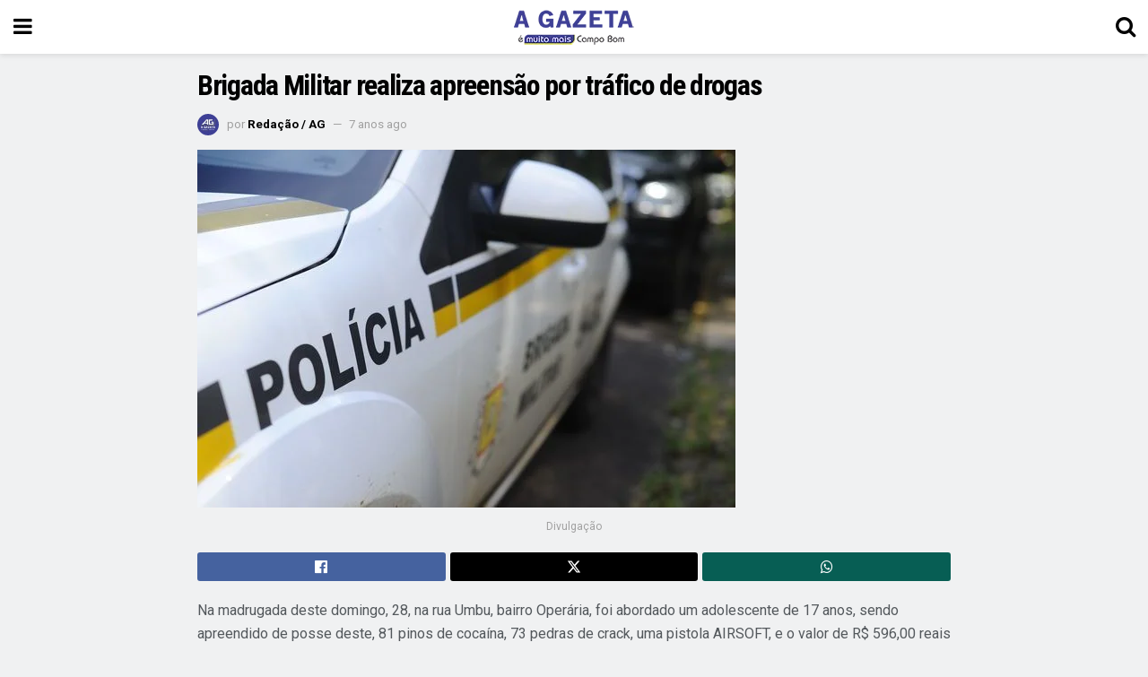

--- FILE ---
content_type: text/html; charset=utf-8
request_url: https://agazetacb.com.br/brigada-militar-realiza-apreensao-por-trafico-de-drogas/amp/
body_size: 16799
content:
<!DOCTYPE html>
<html amp lang="pt-BR" data-amp-auto-lightbox-disable transformed="self;v=1" i-amphtml-layout="" i-amphtml-no-boilerplate="">
<head><meta charset="utf-8"><meta name="viewport" content="width=device-width,minimum-scale=1,maximum-scale=1,user-scalable=no"><link rel="preconnect" href="https://cdn.ampproject.org"><style amp-runtime="" i-amphtml-version="012512221826001">html{overflow-x:hidden!important}html.i-amphtml-fie{height:100%!important;width:100%!important}html:not([amp4ads]),html:not([amp4ads]) body{height:auto!important}html:not([amp4ads]) body{margin:0!important}body{-webkit-text-size-adjust:100%;-moz-text-size-adjust:100%;-ms-text-size-adjust:100%;text-size-adjust:100%}html.i-amphtml-singledoc.i-amphtml-embedded{-ms-touch-action:pan-y pinch-zoom;touch-action:pan-y pinch-zoom}html.i-amphtml-fie>body,html.i-amphtml-singledoc>body{overflow:visible!important}html.i-amphtml-fie:not(.i-amphtml-inabox)>body,html.i-amphtml-singledoc:not(.i-amphtml-inabox)>body{position:relative!important}html.i-amphtml-ios-embed-legacy>body{overflow-x:hidden!important;overflow-y:auto!important;position:absolute!important}html.i-amphtml-ios-embed{overflow-y:auto!important;position:static}#i-amphtml-wrapper{overflow-x:hidden!important;overflow-y:auto!important;position:absolute!important;top:0!important;left:0!important;right:0!important;bottom:0!important;margin:0!important;display:block!important}html.i-amphtml-ios-embed.i-amphtml-ios-overscroll,html.i-amphtml-ios-embed.i-amphtml-ios-overscroll>#i-amphtml-wrapper{-webkit-overflow-scrolling:touch!important}#i-amphtml-wrapper>body{position:relative!important;border-top:1px solid transparent!important}#i-amphtml-wrapper+body{visibility:visible}#i-amphtml-wrapper+body .i-amphtml-lightbox-element,#i-amphtml-wrapper+body[i-amphtml-lightbox]{visibility:hidden}#i-amphtml-wrapper+body[i-amphtml-lightbox] .i-amphtml-lightbox-element{visibility:visible}#i-amphtml-wrapper.i-amphtml-scroll-disabled,.i-amphtml-scroll-disabled{overflow-x:hidden!important;overflow-y:hidden!important}amp-instagram{padding:54px 0px 0px!important;background-color:#fff}amp-iframe iframe{box-sizing:border-box!important}[amp-access][amp-access-hide]{display:none}[subscriptions-dialog],body:not(.i-amphtml-subs-ready) [subscriptions-action],body:not(.i-amphtml-subs-ready) [subscriptions-section]{display:none!important}amp-experiment,amp-live-list>[update]{display:none}amp-list[resizable-children]>.i-amphtml-loading-container.amp-hidden{display:none!important}amp-list [fetch-error],amp-list[load-more] [load-more-button],amp-list[load-more] [load-more-end],amp-list[load-more] [load-more-failed],amp-list[load-more] [load-more-loading]{display:none}amp-list[diffable] div[role=list]{display:block}amp-story-page,amp-story[standalone]{min-height:1px!important;display:block!important;height:100%!important;margin:0!important;padding:0!important;overflow:hidden!important;width:100%!important}amp-story[standalone]{background-color:#000!important;position:relative!important}amp-story-page{background-color:#757575}amp-story .amp-active>div,amp-story .i-amphtml-loader-background{display:none!important}amp-story-page:not(:first-of-type):not([distance]):not([active]){transform:translateY(1000vh)!important}amp-autocomplete{position:relative!important;display:inline-block!important}amp-autocomplete>input,amp-autocomplete>textarea{padding:0.5rem;border:1px solid rgba(0,0,0,.33)}.i-amphtml-autocomplete-results,amp-autocomplete>input,amp-autocomplete>textarea{font-size:1rem;line-height:1.5rem}[amp-fx^=fly-in]{visibility:hidden}amp-script[nodom],amp-script[sandboxed]{position:fixed!important;top:0!important;width:1px!important;height:1px!important;overflow:hidden!important;visibility:hidden}
/*# sourceURL=/css/ampdoc.css*/[hidden]{display:none!important}.i-amphtml-element{display:inline-block}.i-amphtml-blurry-placeholder{transition:opacity 0.3s cubic-bezier(0.0,0.0,0.2,1)!important;pointer-events:none}[layout=nodisplay]:not(.i-amphtml-element){display:none!important}.i-amphtml-layout-fixed,[layout=fixed][width][height]:not(.i-amphtml-layout-fixed){display:inline-block;position:relative}.i-amphtml-layout-responsive,[layout=responsive][width][height]:not(.i-amphtml-layout-responsive),[width][height][heights]:not([layout]):not(.i-amphtml-layout-responsive),[width][height][sizes]:not(img):not([layout]):not(.i-amphtml-layout-responsive){display:block;position:relative}.i-amphtml-layout-intrinsic,[layout=intrinsic][width][height]:not(.i-amphtml-layout-intrinsic){display:inline-block;position:relative;max-width:100%}.i-amphtml-layout-intrinsic .i-amphtml-sizer{max-width:100%}.i-amphtml-intrinsic-sizer{max-width:100%;display:block!important}.i-amphtml-layout-container,.i-amphtml-layout-fixed-height,[layout=container],[layout=fixed-height][height]:not(.i-amphtml-layout-fixed-height){display:block;position:relative}.i-amphtml-layout-fill,.i-amphtml-layout-fill.i-amphtml-notbuilt,[layout=fill]:not(.i-amphtml-layout-fill),body noscript>*{display:block;overflow:hidden!important;position:absolute;top:0;left:0;bottom:0;right:0}body noscript>*{position:absolute!important;width:100%;height:100%;z-index:2}body noscript{display:inline!important}.i-amphtml-layout-flex-item,[layout=flex-item]:not(.i-amphtml-layout-flex-item){display:block;position:relative;-ms-flex:1 1 auto;flex:1 1 auto}.i-amphtml-layout-fluid{position:relative}.i-amphtml-layout-size-defined{overflow:hidden!important}.i-amphtml-layout-awaiting-size{position:absolute!important;top:auto!important;bottom:auto!important}i-amphtml-sizer{display:block!important}@supports (aspect-ratio:1/1){i-amphtml-sizer.i-amphtml-disable-ar{display:none!important}}.i-amphtml-blurry-placeholder,.i-amphtml-fill-content{display:block;height:0;max-height:100%;max-width:100%;min-height:100%;min-width:100%;width:0;margin:auto}.i-amphtml-layout-size-defined .i-amphtml-fill-content{position:absolute;top:0;left:0;bottom:0;right:0}.i-amphtml-replaced-content,.i-amphtml-screen-reader{padding:0!important;border:none!important}.i-amphtml-screen-reader{position:fixed!important;top:0px!important;left:0px!important;width:4px!important;height:4px!important;opacity:0!important;overflow:hidden!important;margin:0!important;display:block!important;visibility:visible!important}.i-amphtml-screen-reader~.i-amphtml-screen-reader{left:8px!important}.i-amphtml-screen-reader~.i-amphtml-screen-reader~.i-amphtml-screen-reader{left:12px!important}.i-amphtml-screen-reader~.i-amphtml-screen-reader~.i-amphtml-screen-reader~.i-amphtml-screen-reader{left:16px!important}.i-amphtml-unresolved{position:relative;overflow:hidden!important}.i-amphtml-select-disabled{-webkit-user-select:none!important;-ms-user-select:none!important;user-select:none!important}.i-amphtml-notbuilt,[layout]:not(.i-amphtml-element),[width][height][heights]:not([layout]):not(.i-amphtml-element),[width][height][sizes]:not(img):not([layout]):not(.i-amphtml-element){position:relative;overflow:hidden!important;color:transparent!important}.i-amphtml-notbuilt:not(.i-amphtml-layout-container)>*,[layout]:not([layout=container]):not(.i-amphtml-element)>*,[width][height][heights]:not([layout]):not(.i-amphtml-element)>*,[width][height][sizes]:not([layout]):not(.i-amphtml-element)>*{display:none}amp-img:not(.i-amphtml-element)[i-amphtml-ssr]>img.i-amphtml-fill-content{display:block}.i-amphtml-notbuilt:not(.i-amphtml-layout-container),[layout]:not([layout=container]):not(.i-amphtml-element),[width][height][heights]:not([layout]):not(.i-amphtml-element),[width][height][sizes]:not(img):not([layout]):not(.i-amphtml-element){color:transparent!important;line-height:0!important}.i-amphtml-ghost{visibility:hidden!important}.i-amphtml-element>[placeholder],[layout]:not(.i-amphtml-element)>[placeholder],[width][height][heights]:not([layout]):not(.i-amphtml-element)>[placeholder],[width][height][sizes]:not([layout]):not(.i-amphtml-element)>[placeholder]{display:block;line-height:normal}.i-amphtml-element>[placeholder].amp-hidden,.i-amphtml-element>[placeholder].hidden{visibility:hidden}.i-amphtml-element:not(.amp-notsupported)>[fallback],.i-amphtml-layout-container>[placeholder].amp-hidden,.i-amphtml-layout-container>[placeholder].hidden{display:none}.i-amphtml-layout-size-defined>[fallback],.i-amphtml-layout-size-defined>[placeholder]{position:absolute!important;top:0!important;left:0!important;right:0!important;bottom:0!important;z-index:1}amp-img[i-amphtml-ssr]:not(.i-amphtml-element)>[placeholder]{z-index:auto}.i-amphtml-notbuilt>[placeholder]{display:block!important}.i-amphtml-hidden-by-media-query{display:none!important}.i-amphtml-element-error{background:red!important;color:#fff!important;position:relative!important}.i-amphtml-element-error:before{content:attr(error-message)}i-amp-scroll-container,i-amphtml-scroll-container{position:absolute;top:0;left:0;right:0;bottom:0;display:block}i-amp-scroll-container.amp-active,i-amphtml-scroll-container.amp-active{overflow:auto;-webkit-overflow-scrolling:touch}.i-amphtml-loading-container{display:block!important;pointer-events:none;z-index:1}.i-amphtml-notbuilt>.i-amphtml-loading-container{display:block!important}.i-amphtml-loading-container.amp-hidden{visibility:hidden}.i-amphtml-element>[overflow]{cursor:pointer;position:relative;z-index:2;visibility:hidden;display:initial;line-height:normal}.i-amphtml-layout-size-defined>[overflow]{position:absolute}.i-amphtml-element>[overflow].amp-visible{visibility:visible}template{display:none!important}.amp-border-box,.amp-border-box *,.amp-border-box :after,.amp-border-box :before{box-sizing:border-box}amp-pixel{display:none!important}amp-analytics,amp-auto-ads,amp-story-auto-ads{position:fixed!important;top:0!important;width:1px!important;height:1px!important;overflow:hidden!important;visibility:hidden}amp-story{visibility:hidden!important}html.i-amphtml-fie>amp-analytics{position:initial!important}[visible-when-invalid]:not(.visible),form [submit-error],form [submit-success],form [submitting]{display:none}amp-accordion{display:block!important}@media (min-width:1px){:where(amp-accordion>section)>:first-child{margin:0;background-color:#efefef;padding-right:20px;border:1px solid #dfdfdf}:where(amp-accordion>section)>:last-child{margin:0}}amp-accordion>section{float:none!important}amp-accordion>section>*{float:none!important;display:block!important;overflow:hidden!important;position:relative!important}amp-accordion,amp-accordion>section{margin:0}amp-accordion:not(.i-amphtml-built)>section>:last-child{display:none!important}amp-accordion:not(.i-amphtml-built)>section[expanded]>:last-child{display:block!important}
/*# sourceURL=/css/ampshared.css*/</style><meta name="amp-to-amp-navigation" content="AMP-Redirect-To; AMP.navigateTo"><meta name="description" content="Brigada Militar realiza apreensão por tráfico de drogas - A Gazeta CB - Brigada Militar realiza apreensão por tráfico de drogas"><meta name="robots" content="follow, index, max-snippet:-1, max-video-preview:-1, max-image-preview:large"><meta property="og:locale" content="pt_BR"><meta property="og:type" content="article"><meta property="og:title" content="Brigada Militar realiza apreensão por tráfico de drogas"><meta property="og:description" content="Brigada Militar realiza apreensão por tráfico de drogas - A Gazeta CB - Brigada Militar realiza apreensão por tráfico de drogas"><meta property="og:url" content="https://agazetacb.com.br/brigada-militar-realiza-apreensao-por-trafico-de-drogas/"><meta property="og:site_name" content="A Gazeta CB - O Jornal de Campo Bom"><meta property="article:publisher" content="https://www.facebook.com/agazetacb"><meta property="article:author" content="https://www.facebook.com/agazetacb/"><meta property="article:section" content="Polícia"><meta property="og:updated_time" content="2019-07-28T12:56:27-03:00"><meta property="fb:app_id" content="241456366047892"><meta property="og:image" content="https://agazetacb.com.br/wp-content/uploads/2019/07/Brigada-Militar-2.jpg"><meta property="og:image:secure_url" content="https://agazetacb.com.br/wp-content/uploads/2019/07/Brigada-Militar-2.jpg"><meta property="og:image:width" content="600"><meta property="og:image:height" content="399"><meta property="og:image:alt" content="Brigada Militar realiza apreensão por tráfico de drogas"><meta property="og:image:type" content="image/jpeg"><meta property="article:published_time" content="2019-07-28T12:56:15-03:00"><meta property="article:modified_time" content="2019-07-28T12:56:27-03:00"><meta name="twitter:card" content="summary_large_image"><meta name="twitter:title" content="Brigada Militar realiza apreensão por tráfico de drogas"><meta name="twitter:description" content="Brigada Militar realiza apreensão por tráfico de drogas - A Gazeta CB - Brigada Militar realiza apreensão por tráfico de drogas"><meta name="twitter:site" content="@agazetacb"><meta name="twitter:creator" content="@agazetacb"><meta name="twitter:image" content="https://agazetacb.com.br/wp-content/uploads/2019/07/Brigada-Militar-2.jpg"><meta name="twitter:label1" content="Escrito por"><meta name="twitter:data1" content="Redação / AG"><meta name="twitter:label2" content="Tempo para leitura"><meta name="twitter:data2" content="Menos de um minuto"><meta name="msapplication-TileImage" content="https://agazetacb.com.br/wp-content/uploads/2019/07/cropped-favicon-1-2-270x270.png"><meta name="generator" content="AMP Plugin v2.5.5; mode=reader; theme=legacy"><meta name="generator" content="WordPress 6.9"><link rel="preconnect" href="https://fonts.gstatic.com" crossorigin=""><link rel="dns-prefetch" href="https://fonts.gstatic.com"><link rel="preconnect" href="https://fonts.gstatic.com/" crossorigin=""><script async="" src="https://cdn.ampproject.org/v0.mjs" type="module" crossorigin="anonymous"></script><script async nomodule src="https://cdn.ampproject.org/v0.js" crossorigin="anonymous"></script><script custom-element="amp-analytics" src="https://cdn.ampproject.org/v0/amp-analytics-0.1.mjs" async type="module" crossorigin="anonymous"></script><script async nomodule src="https://cdn.ampproject.org/v0/amp-analytics-0.1.js" crossorigin="anonymous" custom-element="amp-analytics"></script><script custom-element="amp-form" src="https://cdn.ampproject.org/v0/amp-form-0.1.mjs" async type="module" crossorigin="anonymous"></script><script async nomodule src="https://cdn.ampproject.org/v0/amp-form-0.1.js" crossorigin="anonymous" custom-element="amp-form"></script><script custom-element="amp-sidebar" src="https://cdn.ampproject.org/v0/amp-sidebar-0.1.mjs" async type="module" crossorigin="anonymous"></script><script async nomodule src="https://cdn.ampproject.org/v0/amp-sidebar-0.1.js" crossorigin="anonymous" custom-element="amp-sidebar"></script><link rel="icon" href="https://agazetacb.com.br/wp-content/uploads/2019/07/cropped-favicon-1-2-32x32.png" sizes="32x32"><link rel="icon" href="https://agazetacb.com.br/wp-content/uploads/2019/07/cropped-favicon-1-2-192x192.png" sizes="192x192"><link href="https://maxcdn.bootstrapcdn.com/font-awesome/4.7.0/css/font-awesome.min.css" rel="stylesheet" type="text/css"><link rel="stylesheet" href="https://fonts.googleapis.com/css?family=Roboto%3Aregular%2C700%2C700%2C500%7CRoboto%20Condensed%3Aregular%2C700&amp;display=swap"><style amp-custom="">#amp-mobile-version-switcher{left:0;position:absolute;width:100%;z-index:100}#amp-mobile-version-switcher>a{background-color:#444;border:0;color:#eaeaea;display:block;font-family:-apple-system,BlinkMacSystemFont,Segoe UI,Roboto,Oxygen-Sans,Ubuntu,Cantarell,Helvetica Neue,sans-serif;font-size:16px;font-weight:600;padding:15px 0;text-align:center;-webkit-text-decoration:none;text-decoration:none}#amp-mobile-version-switcher>a:active,#amp-mobile-version-switcher>a:focus,#amp-mobile-version-switcher>a:hover{-webkit-text-decoration:underline;text-decoration:underline}:root :where(p.has-background){padding:1.25em 2.375em}:where(p.has-text-color:not(.has-link-color)) a{color:inherit}:where(.wp-block-button__link){border-radius:9999px;box-shadow:none;padding:calc(.667em + 2px) calc(1.333em + 2px);text-decoration:none}:root :where(.wp-block-button .wp-block-button__link.is-style-outline),:root :where(.wp-block-button.is-style-outline>.wp-block-button__link){border:2px solid;padding:.667em 1.333em}:root :where(.wp-block-button .wp-block-button__link.is-style-outline:not(.has-text-color)),:root :where(.wp-block-button.is-style-outline>.wp-block-button__link:not(.has-text-color)){color:currentColor}:root :where(.wp-block-button .wp-block-button__link.is-style-outline:not(.has-background)),:root :where(.wp-block-button.is-style-outline>.wp-block-button__link:not(.has-background)){background-color:initial;background-image:none}:where(.wp-block-columns){margin-bottom:1.75em}:where(.wp-block-columns.has-background){padding:1.25em 2.375em}:where(.wp-block-post-comments input[type=submit]){border:none}:where(.wp-block-cover-image:not(.has-text-color)),:where(.wp-block-cover:not(.has-text-color)){color:#fff}:where(.wp-block-cover-image.is-light:not(.has-text-color)),:where(.wp-block-cover.is-light:not(.has-text-color)){color:#000}:root :where(.wp-block-cover h1:not(.has-text-color)),:root :where(.wp-block-cover h2:not(.has-text-color)),:root :where(.wp-block-cover h3:not(.has-text-color)),:root :where(.wp-block-cover h4:not(.has-text-color)),:root :where(.wp-block-cover h5:not(.has-text-color)),:root :where(.wp-block-cover h6:not(.has-text-color)),:root :where(.wp-block-cover p:not(.has-text-color)){color:inherit}:where(.wp-block-file){margin-bottom:1.5em}:where(.wp-block-file__button){border-radius:2em;display:inline-block;padding:.5em 1em}:where(.wp-block-file__button):where(a):active,:where(.wp-block-file__button):where(a):focus,:where(.wp-block-file__button):where(a):hover,:where(.wp-block-file__button):where(a):visited{box-shadow:none;color:#fff;opacity:.85;text-decoration:none}:where(.wp-block-form-input__input){font-size:1em;margin-bottom:.5em;padding:0 .5em}:where(.wp-block-form-input__input)[type=date],:where(.wp-block-form-input__input)[type=datetime-local],:where(.wp-block-form-input__input)[type=datetime],:where(.wp-block-form-input__input)[type=email],:where(.wp-block-form-input__input)[type=month],:where(.wp-block-form-input__input)[type=number],:where(.wp-block-form-input__input)[type=password],:where(.wp-block-form-input__input)[type=search],:where(.wp-block-form-input__input)[type=tel],:where(.wp-block-form-input__input)[type=text],:where(.wp-block-form-input__input)[type=time],:where(.wp-block-form-input__input)[type=url],:where(.wp-block-form-input__input)[type=week]{border-style:solid;border-width:1px;line-height:2;min-height:2em}:where(.wp-block-group.wp-block-group-is-layout-constrained){position:relative}@keyframes show-content-image{0%{visibility:hidden}99%{visibility:hidden}to{visibility:visible}}@keyframes turn-on-visibility{0%{opacity:0}to{opacity:1}}@keyframes turn-off-visibility{0%{opacity:1;visibility:visible}99%{opacity:0;visibility:visible}to{opacity:0;visibility:hidden}}@keyframes lightbox-zoom-in{0%{transform:translate(calc(( -100vw + var(--wp--lightbox-scrollbar-width) ) / 2 + var(--wp--lightbox-initial-left-position)),calc(-50vh + var(--wp--lightbox-initial-top-position))) scale(var(--wp--lightbox-scale))}to{transform:translate(-50%,-50%) scale(1)}}@keyframes lightbox-zoom-out{0%{transform:translate(-50%,-50%) scale(1);visibility:visible}99%{visibility:visible}to{transform:translate(calc(( -100vw + var(--wp--lightbox-scrollbar-width) ) / 2 + var(--wp--lightbox-initial-left-position)),calc(-50vh + var(--wp--lightbox-initial-top-position))) scale(var(--wp--lightbox-scale));visibility:hidden}}:where(.wp-block-latest-comments:not([data-amp-original-style*=line-height] .wp-block-latest-comments__comment)){line-height:1.1}:where(.wp-block-latest-comments:not([data-amp-original-style*=line-height] .wp-block-latest-comments__comment-excerpt p)){line-height:1.8}:root :where(.wp-block-latest-posts.is-grid){padding:0}:root :where(.wp-block-latest-posts.wp-block-latest-posts__list){padding-left:0}ul{box-sizing:border-box}:root :where(.wp-block-list.has-background){padding:1.25em 2.375em}:where(.wp-block-navigation.has-background .wp-block-navigation-item a:not(.wp-element-button)),:where(.wp-block-navigation.has-background .wp-block-navigation-submenu a:not(.wp-element-button)){padding:.5em 1em}:where(.wp-block-navigation .wp-block-navigation__submenu-container .wp-block-navigation-item a:not(.wp-element-button)),:where(.wp-block-navigation .wp-block-navigation__submenu-container .wp-block-navigation-submenu a:not(.wp-element-button)),:where(.wp-block-navigation .wp-block-navigation__submenu-container .wp-block-navigation-submenu button.wp-block-navigation-item__content),:where(.wp-block-navigation .wp-block-navigation__submenu-container .wp-block-pages-list__item button.wp-block-navigation-item__content){padding:.5em 1em}@keyframes overlay-menu__fade-in-animation{0%{opacity:0;transform:translateY(.5em)}to{opacity:1;transform:translateY(0)}}:root :where(p.has-background){padding:1.25em 2.375em}:where(p.has-text-color:not(.has-link-color)) a{color:inherit}:where(.wp-block-post-comments-form input:not([type=submit])),:where(.wp-block-post-comments-form textarea){border:1px solid #949494;font-family:inherit;font-size:1em}:where(.wp-block-post-comments-form input:where(:not([type=submit]):not([type=checkbox]))),:where(.wp-block-post-comments-form textarea){padding:calc(.667em + 2px)}:where(.wp-block-post-excerpt){box-sizing:border-box;margin-bottom:var(--wp--style--block-gap);margin-top:var(--wp--style--block-gap)}:where(.wp-block-preformatted.has-background){padding:1.25em 2.375em}:where(.wp-block-search__button){border:1px solid #ccc;padding:6px 10px}:where(.wp-block-search__input){appearance:none;border:1px solid #949494;flex-grow:1;font-family:inherit;font-size:inherit;font-style:inherit;font-weight:inherit;letter-spacing:inherit;line-height:inherit;margin-left:0;margin-right:0;min-width:3rem;padding:8px;text-transform:inherit}:where(.wp-block-search__input):not(#_#_#_#_#_#_#_){text-decoration:unset}:where(.wp-block-search__button-inside .wp-block-search__inside-wrapper){background-color:#fff;border:1px solid #949494;box-sizing:border-box;padding:4px}:where(.wp-block-search__button-inside .wp-block-search__inside-wrapper) :where(.wp-block-search__button){padding:4px 8px}:root :where(.wp-block-separator.is-style-dots){height:auto;line-height:1;text-align:center}:root :where(.wp-block-separator.is-style-dots):before{color:currentColor;content:"···";font-family:serif;font-size:1.5em;letter-spacing:2em;padding-left:2em}:root :where(.wp-block-site-logo.is-style-rounded){border-radius:9999px}:root :where(.wp-block-social-links .wp-social-link a){padding:.25em}:root :where(.wp-block-social-links.is-style-logos-only .wp-social-link a){padding:0}:root :where(.wp-block-social-links.is-style-pill-shape .wp-social-link a){padding-left:.6666666667em;padding-right:.6666666667em}:root :where(.wp-block-tag-cloud.is-style-outline){display:flex;flex-wrap:wrap;gap:1ch}:root :where(.wp-block-tag-cloud.is-style-outline a){border:1px solid;margin-right:0;padding:1ch 2ch}:root :where(.wp-block-tag-cloud.is-style-outline a):not(#_#_#_#_#_#_#_#_){font-size:unset;text-decoration:none}:root :where(.wp-block-table-of-contents){box-sizing:border-box}:where(.wp-block-term-description){box-sizing:border-box;margin-bottom:var(--wp--style--block-gap);margin-top:var(--wp--style--block-gap)}:where(pre.wp-block-verse){font-family:inherit}:root{--wp-block-synced-color:#7a00df;--wp-block-synced-color--rgb:122,0,223;--wp-bound-block-color:var(--wp-block-synced-color);--wp-editor-canvas-background:#ddd;--wp-admin-theme-color:#007cba;--wp-admin-theme-color--rgb:0,124,186;--wp-admin-theme-color-darker-10:#006ba1;--wp-admin-theme-color-darker-10--rgb:0,107,160.5;--wp-admin-theme-color-darker-20:#005a87;--wp-admin-theme-color-darker-20--rgb:0,90,135;--wp-admin-border-width-focus:2px}@media (min-resolution:192dpi){:root{--wp-admin-border-width-focus:1.5px}}:root{--wp--preset--font-size--normal:16px;--wp--preset--font-size--huge:42px}.screen-reader-text{border:0;clip-path:inset(50%);height:1px;margin:-1px;overflow:hidden;padding:0;position:absolute;width:1px}.screen-reader-text:not(#_#_#_#_#_#_#_){word-wrap:normal}.screen-reader-text:focus{background-color:#ddd;clip-path:none;color:#444;display:block;font-size:1em;height:auto;left:5px;line-height:normal;padding:15px 23px 14px;text-decoration:none;top:5px;width:auto;z-index:100000}html :where(.has-border-color){border-style:solid}html :where([data-amp-original-style*=border-top-color]){border-top-style:solid}html :where([data-amp-original-style*=border-right-color]){border-right-style:solid}html :where([data-amp-original-style*=border-bottom-color]){border-bottom-style:solid}html :where([data-amp-original-style*=border-left-color]){border-left-style:solid}html :where([data-amp-original-style*=border-width]){border-style:solid}html :where([data-amp-original-style*=border-top-width]){border-top-style:solid}html :where([data-amp-original-style*=border-right-width]){border-right-style:solid}html :where([data-amp-original-style*=border-bottom-width]){border-bottom-style:solid}html :where([data-amp-original-style*=border-left-width]){border-left-style:solid}html :where(amp-img[class*=wp-image-]),html :where(amp-anim[class*=wp-image-]){height:auto;max-width:100%}:where(figure){margin:0 0 1em}html :where(.is-position-sticky){--wp-admin--admin-bar--position-offset:var(--wp-admin--admin-bar--height,0px)}@media screen and (max-width:600px){html :where(.is-position-sticky){--wp-admin--admin-bar--position-offset:0px}}amp-img.amp-wp-enforced-sizes{object-fit:contain}amp-img img,amp-img noscript{image-rendering:inherit;object-fit:inherit;object-position:inherit}.amp-wp-enforced-sizes{max-width:100%;margin:0 auto}.clearfix:before,.clearfix:after{content:" ";display:table}.clearfix:after{clear:both}body,html{height:100%;margin:0}body{background-color:#f0f1f2;color:#53585c;font-family:-apple-system,BlinkMacSystemFont,"Segoe UI","Roboto","Oxygen-Sans","Ubuntu","Cantarell","Helvetica Neue",sans-serif;font-size:14px;line-height:1.7857142857143em;text-rendering:optimizeLegibility;-webkit-font-smoothing:antialiased;-moz-osx-font-smoothing:grayscale}h1,h2,h3,.amp-wp-title{color:#000}body,input,.btn{font-family:Roboto}.amp-wp-article-content p{font-family:Roboto}.jeg_mobile_wrapper{font-family:Roboto}.amp-wp-title{font-family:Roboto Condensed}::-moz-selection{background:#fde69a;color:#212121;text-shadow:none}::-webkit-selection{background:#fde69a;color:#212121;text-shadow:none}::selection{background:#fde69a;color:#212121;text-shadow:none}p,ul,figure{margin:0 0 1em;padding:0}a,a:visited{text-decoration:none}a:hover,a:active,a:focus{color:#212121}a,a:visited,.amp-related-content h3 a:hover,.amp-related-content h3 a:focus{color:#000}.amp-wp-header{text-align:center;background-color:#fff;height:60px;box-shadow:0 2px 6px rgba(0,0,0,.1)}.amp-wp-header .jeg_mobile_logo{display:flex;align-items:center;justify-content:center;flex:1 0 0%;background-image:url("https://agazetacb.com.br/wp-content/uploads/2019/08/logo_aga_mobile.png")}@media only screen and (-webkit-min-device-pixel-ratio: 2),
only screen and (     -o-min-device-pixel-ratio: 2/1),
only screen and (        min-device-pixel-ratio: 2),
only screen and (                min-resolution: 192dpi),
only screen and (                min-resolution: 2dppx){.amp-wp-header .jeg_mobile_logo{background-image:url("https://agazetacb.com.br/wp-content/uploads/2019/07/logo_agazeta_footer@2x.png");background-size:auto 40px}}.amp-wp-header{background-color:#fff}.amp-wp-header div{color:#fff;font-size:1em;font-weight:400;margin:0 auto;position:relative;display:flex;flex-wrap:wrap;flex-direction:row;width:100%;height:100%}.amp-wp-header a{text-align:center;width:100%;height:100%;display:block;background-position:center center;background-repeat:no-repeat}.amp-wp-article{color:#333;font-size:16px;line-height:1.625em;margin:22px auto 30px;padding:0 15px;max-width:840px;overflow-wrap:break-word;word-wrap:break-word}.amp-wp-breadcrumb{margin:-5px auto 10px;font-size:11px;color:#a0a0a0}.amp-wp-article-header{margin-bottom:15px}.amp-wp-title{display:block;width:100%;font-size:32px;font-weight:bold;line-height:1.15;margin:0 0 .4em;letter-spacing:-.04em}.amp-wp-meta{color:#a0a0a0;list-style:none;font-size:smaller}.amp-wp-meta li{display:inline-block;line-height:1}.amp-wp-byline amp-img,.amp-wp-byline .amp-wp-author{display:inline-block}.amp-wp-author a{font-weight:bold}.amp-wp-byline amp-img{border-radius:100%;position:relative;margin-right:6px;vertical-align:middle}.amp-wp-posted-on{margin-left:5px}.amp-wp-posted-on:before{content:"—";margin-right:5px}.amp-wp-article-featured-image amp-img{margin:0 auto}.amp-wp-article-featured-image.wp-caption .wp-caption-text{margin:0 18px}.jeg_share_amp_container{margin:0 0 15px}.jeg_sharelist{float:none;display:-webkit-flex;display:-ms-flexbox;display:flex;-webkit-flex-wrap:wrap;-ms-flex-wrap:wrap;flex-wrap:wrap;-webkit-align-items:flex-start;-ms-flex-align:start;align-items:flex-start}.jeg_share_button a{display:-webkit-flex;display:-ms-flexbox;display:flex;-webkit-flex:1;-ms-flex:1;flex:1;-webkit-justify-content:center;-ms-flex-pack:center;justify-content:center;-webkit-backface-visibility:hidden;backface-visibility:hidden}.jeg_share_button a{float:left;width:auto;height:32px;line-height:32px;white-space:nowrap;padding:0 10px;color:#fff;background:#212121;margin:0 5px 5px 0;border-radius:3px;text-align:center;-webkit-transition:.2s;-o-transition:.2s;transition:.2s}.jeg_share_button a:last-child{margin-right:0}.jeg_share_button a:hover{opacity:.75}.jeg_share_button a > span{display:none}.jeg_share_button .fa{font-size:16px;line-height:inherit}.jeg_share_button .jeg_btn-facebook{background:#45629f}.jeg_share_button a svg{position:relative;top:2px;fill:#fff}.jeg_share_button .jeg_btn-twitter{background:#000}.fa-twitter:before{content:none}.jeg_share_button .jeg_btn-whatsapp{background:#075e54}.amp-wp-article-content{color:#53585c}.amp-wp-article-content ul{margin:0 0 1.5em 1.5em}.amp-wp-article-content li{margin-bottom:.5em}.amp-wp-article-content ul{list-style:square}.amp-wp-article-content amp-img{margin:0 auto 15px}.amp-wp-article-content .wp-caption amp-img{margin-bottom:0px}.amp-wp-article-content h1,.amp-wp-article-content h2,.amp-wp-article-content h3{font-weight:500}.wp-caption{max-width:100%;box-sizing:border-box}.wp-caption .wp-caption-text{margin:3px 0 1em;font-size:12px;color:#a0a0a0;text-align:center}.wp-caption a{color:#a0a0a0;text-decoration:underline}.amp-wp-meta-taxonomy{display:block;list-style:none;margin:20px 0;border-bottom:2px solid #eee}.amp-wp-meta-taxonomy span{font-weight:bold}.amp-wp-tax-category{font-size:smaller;line-height:1.4em;margin:0 0 1em}.amp-related-wrapper h2{font-size:16px;font-weight:bold;margin-bottom:10px}.amp-related-content{margin-bottom:15px;overflow:hidden}.amp-related-content amp-img{float:left;width:100px}.amp-related-text{margin-left:100px;padding-left:15px}.amp-related-content h3{font-size:14px;font-weight:500;line-height:1.4em;margin:0 0 5px}.amp-related-content h3 a{color:#212121}.amp-related-content .amp-related-meta{color:#a0a0a0;font-size:10px;line-height:normal;text-transform:uppercase}.amp-related-date{margin-left:5px}.amp-related-date:before{content:"—";margin-right:5px}.amp-wp-footer{background:#f5f5f5;color:#999;text-align:center}.amp-wp-footer .amp-wp-footer-inner{margin:0 auto;padding:15px;position:relative}.amp-wp-footer h2{font-size:1em;line-height:1.375em;margin:0 0 .5em}.amp-wp-footer .back-to-top{font-size:11px;text-transform:uppercase;letter-spacing:1px}.amp-wp-footer p{font-size:12px;line-height:1.5em;margin:1em 2em .6em}.amp-wp-footer a{color:#53585c;text-decoration:none}.amp-wp-social-footer a:not(:last-child){margin-right:.8em}.toggle_btn,.amp-wp-header .jeg_search_toggle{color:#212121;background:transparent;font-size:24px;flex:0 1 50px;width:50px;height:60px;line-height:60px;text-align:center;border:none;padding:0;outline:0}.toggle_btn,.amp-wp-header .jeg_search_toggle{color:#000}.amp-wp-header .jeg_search_toggle{left:auto;right:0}#sidebar{background-color:#fff;width:100%;max-width:320px}#sidebar > div:nth-child(3){display:none}.jeg_mobile_wrapper{height:100%;overflow-x:hidden;overflow-y:auto}.jeg_mobile_wrapper .nav_wrap{min-height:100%;display:flex;flex-direction:column;position:relative}.jeg_mobile_wrapper .nav_wrap:before{content:"";position:absolute;top:0;left:0;right:0;bottom:0;min-height:100%;z-index:-1}.jeg_mobile_wrapper .item_main{flex:1}.jeg_mobile_wrapper .item_bottom{-webkit-box-pack:end;-ms-flex-pack:end;justify-content:flex-end}.jeg_aside_item{display:block;padding:20px;border-bottom:1px solid #eee}.item_bottom .jeg_aside_item{padding:10px 20px;border-bottom:0}.item_bottom .jeg_aside_item:first-child{padding-top:20px}.item_bottom .jeg_aside_item:last-child{padding-bottom:20px}.jeg_aside_item:last-child{border-bottom:0}.jeg_aside_item:after{content:"";display:table;clear:both}.jeg_mobile_menu li a{color:#212121;margin-bottom:15px;display:block;font-size:18px;line-height:1.444em;font-weight:bold;position:relative}.jeg_mobile_menu li a:hover{color:#f70d28}.jeg_mobile_menu,.jeg_mobile_menu ul{list-style:none;margin:0px}.jeg_mobile_menu ul{padding-bottom:10px;padding-left:20px}.jeg_mobile_menu ul li a{color:#757575;font-size:15px;font-weight:normal;margin-bottom:12px;padding-bottom:5px;border-bottom:1px solid #eee}.jeg_mobile_wrapper .socials_widget{display:-webkit-box;display:-ms-flexbox;display:flex}.jeg_mobile_wrapper .socials_widget a{margin-bottom:0;display:block}.jeg_search_wrapper .jeg_search_input{width:100%;vertical-align:middle;height:40px;padding:.5em 30px .5em 14px;box-sizing:border-box}.jeg_mobile_wrapper .jeg_search_result{width:100%;border-left:0;border-right:0;right:0}.jeg_aside_copyright{font-size:11px;color:#757575;letter-spacing:.5px}.jeg_aside_copyright a{color:inherit;border-bottom:1px solid #aaa}.jeg_aside_copyright p{margin-bottom:1.2em}.jeg_aside_copyright p:last-child{margin-bottom:0}.socials_widget a{display:inline-block;margin:0 10px 10px 0;text-decoration:none}.socials_widget.nobg a{margin:0 20px 15px 0}.socials_widget a:last-child{margin-right:0}.socials_widget.nobg a .fa{font-size:18px;width:auto;height:auto;line-height:inherit;background:transparent}.socials_widget a .fa{font-size:1em;display:inline-block;width:38px;line-height:36px;white-space:nowrap;color:#fff;text-align:center;-webkit-transition:all .2s ease-in-out;-o-transition:all .2s ease-in-out;transition:all .2s ease-in-out}.socials_widget .jeg_facebook .fa{background:#45629f}.socials_widget .jeg_twitter .fa{background:#000}.socials_widget .jeg_instagram .fa{background:#125d8f}.socials_widget.nobg .jeg_facebook .fa{color:#45629f}.socials_widget.nobg .jeg_twitter .fa{color:#5eb2ef}.socials_widget.nobg .jeg_instagram .fa{color:#125d8f}.jeg_search_wrapper{position:relative}.jeg_search_wrapper .jeg_search_form{display:block;position:relative;line-height:normal;min-width:60%}.jeg_search_no_expand .jeg_search_toggle{display:none}.jeg_mobile_wrapper .jeg_search_result{width:100%;border-left:0;border-right:0;right:0}.jeg_search_hide{display:none}.jeg_mobile_wrapper .jeg_search_no_expand .jeg_search_input{box-shadow:inset 0 2px 2px rgba(0,0,0,.05)}.jeg_mobile_wrapper .jeg_search_result{width:100%;border-left:0;border-right:0;right:0}.jeg_search_no_expand.round .jeg_search_input{border-radius:33px;padding:.5em 15px}.jeg_search_no_expand.round .jeg_search_button{padding-right:12px}input:not([type="submit"]){display:inline-block;background:#fff;border:1px solid #e0e0e0;border-radius:0;padding:7px 14px;height:40px;outline:none;font-size:14px;font-weight:300;margin:0;width:100%;max-width:100%;-webkit-transition:all .2s ease;transition:.25s ease;box-shadow:none}input[type="submit"],.btn{border:none;background:#f70d28;color:#fff;padding:0 20px;line-height:40px;height:40px;display:inline-block;cursor:pointer;text-transform:uppercase;font-size:13px;font-weight:bold;letter-spacing:2px;outline:0;-webkit-appearance:none;-webkit-transition:.3s ease;transition:.3s ease}.jeg_search_wrapper .jeg_search_button{color:#212121;background:transparent;border:0;font-size:14px;outline:none;cursor:pointer;position:absolute;height:auto;min-height:unset;top:0;bottom:0;right:0;padding:0 10px;transition:none}@media only screen and (max-width: 320px){#sidebar{max-width:275px}}.amp-wp-social-footer a .jeg-icon svg{height:14px}

/*# sourceURL=amp-custom.css */</style><link rel="canonical" href="https://agazetacb.com.br/brigada-militar-realiza-apreensao-por-trafico-de-drogas/"><script type="application/ld+json" class="rank-math-schema">{"@context":"https://schema.org","@graph":[{"@type":"Place","@id":"https://agazetacb.com.br/#place","address":{"@type":"PostalAddress","streetAddress":"Rua Voluntários da Pátria, nº 242 Sala 1004 – Centro","addressLocality":"Campo Bom","addressRegion":"Rio Grande do Sul","postalCode":"93700000","addressCountry":"BR"}},{"@type":"Organization","@id":"https://agazetacb.com.br/#organization","name":"A Gazeta CB - O Jornal de Campo Bom","url":"https://agazetacb.com.br","sameAs":["https://www.facebook.com/agazetacb","https://twitter.com/agazetacb","https://www.instagram.com/agazeta/"],"address":{"@type":"PostalAddress","streetAddress":"Rua Voluntários da Pátria, nº 242 Sala 1004 – Centro","addressLocality":"Campo Bom","addressRegion":"Rio Grande do Sul","postalCode":"93700000","addressCountry":"BR"},"logo":{"@type":"ImageObject","@id":"https://agazetacb.com.br/#logo","url":"https://agazetacb.com.br/wp-content/uploads/2019/07/logo_2019_novo.png","contentUrl":"https://agazetacb.com.br/wp-content/uploads/2019/07/logo_2019_novo.png","caption":"A Gazeta CB - O Jornal de Campo Bom","inLanguage":"pt-BR","width":"1171","height":"871"},"contactPoint":[{"@type":"ContactPoint","telephone":"(51) 3597-2822","contactType":"customer support"},{"@type":"ContactPoint","telephone":"(51) 99791-0963","contactType":"customer support"}],"location":{"@id":"https://agazetacb.com.br/#place"}},{"@type":"WebSite","@id":"https://agazetacb.com.br/#website","url":"https://agazetacb.com.br","name":"A Gazeta CB - O Jornal de Campo Bom","alternateName":"A Gazeta Campo Bom","publisher":{"@id":"https://agazetacb.com.br/#organization"},"inLanguage":"pt-BR"},{"@type":"ImageObject","@id":"https://agazetacb.com.br/wp-content/uploads/2019/07/Brigada-Militar-2.jpg","url":"https://agazetacb.com.br/wp-content/uploads/2019/07/Brigada-Militar-2.jpg","width":"600","height":"399","inLanguage":"pt-BR"},{"@type":"WebPage","@id":"https://agazetacb.com.br/brigada-militar-realiza-apreensao-por-trafico-de-drogas/#webpage","url":"https://agazetacb.com.br/brigada-militar-realiza-apreensao-por-trafico-de-drogas/","name":"Brigada Militar realiza apreensão por tráfico de drogas","datePublished":"2019-07-28T12:56:15-03:00","dateModified":"2019-07-28T12:56:27-03:00","isPartOf":{"@id":"https://agazetacb.com.br/#website"},"primaryImageOfPage":{"@id":"https://agazetacb.com.br/wp-content/uploads/2019/07/Brigada-Militar-2.jpg"},"inLanguage":"pt-BR"},{"@type":"Person","@id":"https://agazetacb.com.br/brigada-militar-realiza-apreensao-por-trafico-de-drogas/#author","name":"Redação / AG","image":{"@type":"ImageObject","@id":"https://agazetacb.com.br/wp-content/uploads/2019/07/logo-2-fc-150x150.jpg","url":"https://agazetacb.com.br/wp-content/uploads/2019/07/logo-2-fc-150x150.jpg","caption":"Redação / AG","inLanguage":"pt-BR"},"sameAs":["https://agazetacb.com.br","https://www.facebook.com/agazetacb/"],"worksFor":{"@id":"https://agazetacb.com.br/#organization"}},{"@type":"BlogPosting","headline":"Brigada Militar realiza apreensão por tráfico de drogas","datePublished":"2019-07-28T12:56:15-03:00","dateModified":"2019-07-28T12:56:27-03:00","author":{"@id":"https://agazetacb.com.br/brigada-militar-realiza-apreensao-por-trafico-de-drogas/#author","name":"Redação / AG"},"publisher":{"@id":"https://agazetacb.com.br/#organization"},"description":"Brigada Militar realiza apreensão por tráfico de drogas - A Gazeta CB - Brigada Militar realiza apreensão por tráfico de drogas","name":"Brigada Militar realiza apreensão por tráfico de drogas","@id":"https://agazetacb.com.br/brigada-militar-realiza-apreensao-por-trafico-de-drogas/#richSnippet","isPartOf":{"@id":"https://agazetacb.com.br/brigada-militar-realiza-apreensao-por-trafico-de-drogas/#webpage"},"image":{"@id":"https://agazetacb.com.br/wp-content/uploads/2019/07/Brigada-Militar-2.jpg"},"inLanguage":"pt-BR","mainEntityOfPage":{"@id":"https://agazetacb.com.br/brigada-militar-realiza-apreensao-por-trafico-de-drogas/#webpage"}}]}</script><link rel="apple-touch-icon" href="https://agazetacb.com.br/wp-content/uploads/2019/07/cropped-favicon-1-2-180x180.png"><title>Brigada Militar realiza apreensão por tráfico de drogas</title></head>

<body class="">



<header id="#top" class="amp-wp-header normal">
	<div>
		<button on="tap:sidebar.toggle" class="toggle_btn">
			<i class="fa fa-bars"></i>
		</button>
		<a class="jeg_mobile_logo" href="https://agazetacb.com.br/?amp" aria-label="Visit Homepage">
                    </a>
		<a class="jeg_search_toggle" aria-label="Search Button" href="https://agazetacb.com.br/?s&amp;amp">
			<i class="fa fa-search"></i>
		</a>
	</div>
</header>


<amp-sidebar id="sidebar" layout="nodisplay" side="left" class="normal i-amphtml-layout-nodisplay" hidden="hidden" i-amphtml-layout="nodisplay">
	<div class="jeg_mobile_wrapper">
		<div class="nav_wrap">
    <div class="item_main">
        
<div class="jeg_aside_item jeg_search_wrapper jeg_search_no_expand round">
    <a href="#" aria-label="Search Button" class="jeg_search_toggle"><i class="fa fa-search"></i></a>
    <form action="https://agazetacb.com.br/?amp" method="get" class="jeg_search_form" target="_top">
    <input name="s" class="jeg_search_input" placeholder="Procurar..." type="text" value="" autocomplete="off">
	<button aria-label="Search Button" type="submit" class="jeg_search_button btn"><i class="fa fa-search"></i></button>
<input name="amp" value="" type="hidden"></form>

<div class="jeg_search_result jeg_search_hide with_result">
    <div class="search-result-wrapper">
    </div>
    <div class="search-link search-noresult">
        Sem Resultado    </div>
    <div class="search-link search-all-button">
        <i class="fa fa-search"></i> Ver todos os resultados    </div>
</div></div><div class="jeg_aside_item">
    <ul class="jeg_mobile_menu sf-js-hover"><li id="menu-item-1345" class="menu-item menu-item-type-post_type menu-item-object-page menu-item-home menu-item-1345"><a href="https://agazetacb.com.br/?amp">Início</a></li>
<li id="menu-item-15444" class="menu-item menu-item-type-taxonomy menu-item-object-category current-post-ancestor menu-item-has-children menu-item-15444"><a href="https://agazetacb.com.br/category/noticias/?amp">Notícias</a>
<ul class="sub-menu">
	<li id="menu-item-1346" class="menu-item menu-item-type-taxonomy menu-item-object-category menu-item-1346"><a href="https://agazetacb.com.br/category/noticias/politica/?amp">Política</a></li>
	<li id="menu-item-1348" class="menu-item menu-item-type-taxonomy menu-item-object-category menu-item-1348"><a href="https://agazetacb.com.br/category/noticias/negocios/?amp">Negócios</a></li>
	<li id="menu-item-1528" class="menu-item menu-item-type-taxonomy menu-item-object-category menu-item-1528"><a href="https://agazetacb.com.br/category/noticias/saude/?amp">Saúde</a></li>
</ul>
</li>
<li id="menu-item-1354" class="menu-item menu-item-type-taxonomy menu-item-object-category menu-item-has-children menu-item-1354"><a href="https://agazetacb.com.br/category/colunistas/?amp">Colunistas</a>
<ul class="sub-menu">
	<li id="menu-item-1530" class="menu-item menu-item-type-taxonomy menu-item-object-category menu-item-1530"><a href="https://agazetacb.com.br/category/colunistas/mauri-spengler/?amp">Mauri Spengler</a></li>
	<li id="menu-item-39810" class="menu-item menu-item-type-taxonomy menu-item-object-category menu-item-39810"><a href="https://agazetacb.com.br/category/colunistas/processando-ideias/?amp">Processando Ideias</a></li>
	<li id="menu-item-16136" class="menu-item menu-item-type-taxonomy menu-item-object-category menu-item-16136"><a href="https://agazetacb.com.br/category/colunistas/debora-trierweiler/?amp">Débora Trierweiler</a></li>
</ul>
</li>
<li id="menu-item-1453" class="menu-item menu-item-type-taxonomy menu-item-object-category menu-item-1453"><a href="https://agazetacb.com.br/category/noticias/comunidade/?amp">Comunidade</a></li>
<li id="menu-item-1353" class="menu-item menu-item-type-taxonomy menu-item-object-category menu-item-1353"><a href="https://agazetacb.com.br/category/noticias/educacao/?amp">Educação</a></li>
<li id="menu-item-1455" class="menu-item menu-item-type-taxonomy menu-item-object-category current-post-ancestor current-menu-parent current-post-parent menu-item-1455"><a href="https://agazetacb.com.br/category/noticias/policia/?amp">Polícia</a></li>
<li id="menu-item-1349" class="menu-item menu-item-type-taxonomy menu-item-object-category menu-item-1349"><a href="https://agazetacb.com.br/category/noticias/cultura/?amp">Cultura</a></li>
<li id="menu-item-1352" class="menu-item menu-item-type-taxonomy menu-item-object-category menu-item-1352"><a href="https://agazetacb.com.br/category/entretenimento/?amp">Entretenimento</a></li>
<li id="menu-item-1351" class="menu-item menu-item-type-taxonomy menu-item-object-category menu-item-1351"><a href="https://agazetacb.com.br/category/noticias/esportes/?amp">Esportes</a></li>
<li id="menu-item-1770" class="menu-item menu-item-type-post_type menu-item-object-page menu-item-1770"><a href="https://agazetacb.com.br/pontos-de-venda/?amp">Pontos de Venda</a></li>
<li id="menu-item-28296" class="menu-item menu-item-type-post_type menu-item-object-page menu-item-28296"><a href="https://agazetacb.com.br/publicacoes-legais/?amp">Publicações Legais</a></li>
<li id="menu-item-1596" class="menu-item menu-item-type-post_type menu-item-object-page menu-item-1596"><a href="https://agazetacb.com.br/contato/?amp">Contato</a></li>
</ul></div>    </div>
    <div class="item_bottom">
        <div class="jeg_aside_item socials_widget nobg">
    <a href="https://www.facebook.com/agazetacb/" target="_blank" rel="external noopener nofollow" aria-label="Find us on Facebook" class="jeg_facebook"><i class="fa fa-facebook"></i> </a><a href="https://www.instagram.com/agazeta/" target="_blank" rel="external noopener nofollow" aria-label="Find us on Instagram" class="jeg_instagram"><i class="fa fa-instagram"></i> </a><a href="https://twitter.com/agazetacb" target="_blank" rel="external noopener nofollow" aria-label="Find us on Twitter" class="jeg_twitter"><i class="fa fa-twitter"><span class="jeg-icon icon-twitter"><svg xmlns="http://www.w3.org/2000/svg" height="1em" viewbox="0 0 512 512"><path d="M389.2 48h70.6L305.6 224.2 487 464H345L233.7 318.6 106.5 464H35.8L200.7 275.5 26.8 48H172.4L272.9 180.9 389.2 48zM364.4 421.8h39.1L151.1 88h-42L364.4 421.8z" /></svg></span></i> </a></div><div class="jeg_aside_item jeg_aside_copyright">
	<p>© 2019 A Gazeta - Jornal de Campo Bom. Todos os Direitos Reservados.</p>
</div>    </div>
</div>	</div>
</amp-sidebar>


<article class="amp-wp-article">

	<div class="amp-wp-breadcrumb">
			</div>

	<header class="amp-wp-article-header">
		<h1 class="amp-wp-title">Brigada Militar realiza apreensão por tráfico de drogas</h1>
				<ul class="amp-wp-meta">
			<li class="amp-wp-byline">
		<amp-img src="https://agazetacb.com.br/wp-content/uploads/2019/07/logo-2-fc-75x75.jpg" width="24" height="24" layout="fixed" class="i-amphtml-layout-fixed i-amphtml-layout-size-defined" style="width:24px;height:24px" i-amphtml-layout="fixed"></amp-img>
		<span class="amp-wp-author">por <a href="https://agazetacb.com.br/author/angelica/?amp">Redação / AG</a></span>
</li>
<li class="amp-wp-posted-on">
	<time datetime="2019-07-28T15:56:15+00:00">
		7 anos ago	</time>
</li>
		</ul>
	</header>

		<figure class="amp-wp-article-featured-image wp-caption">
		<amp-img width="600" height="399" src="https://agazetacb.com.br/wp-content/uploads/2019/07/Brigada-Militar-2.jpg" class="attachment-large size-large wp-post-image amp-wp-enforced-sizes i-amphtml-layout-intrinsic i-amphtml-layout-size-defined" alt="Brigada Militar 2" srcset="https://agazetacb.com.br/wp-content/uploads/2019/07/Brigada-Militar-2.jpg 600w, https://agazetacb.com.br/wp-content/uploads/2019/07/Brigada-Militar-2-300x200.jpg 300w" sizes="(max-width: 600px) 100vw, 600px" data-hero-candidate="" title="Brigada Militar realiza apreensão por tráfico de drogas 1" layout="intrinsic" disable-inline-width="" data-hero i-amphtml-ssr i-amphtml-layout="intrinsic"><i-amphtml-sizer slot="i-amphtml-svc" class="i-amphtml-sizer"><img alt="" aria-hidden="true" class="i-amphtml-intrinsic-sizer" role="presentation" src="[data-uri]"></i-amphtml-sizer><img class="i-amphtml-fill-content i-amphtml-replaced-content" decoding="async" alt="Brigada Militar 2" src="https://agazetacb.com.br/wp-content/uploads/2019/07/Brigada-Militar-2.jpg" srcset="https://agazetacb.com.br/wp-content/uploads/2019/07/Brigada-Militar-2.jpg 600w, https://agazetacb.com.br/wp-content/uploads/2019/07/Brigada-Militar-2-300x200.jpg 300w" sizes="(max-width: 600px) 100vw, 600px" title="Brigada Militar realiza apreensão por tráfico de drogas 1"></amp-img>					<p class="wp-caption-text">
				Divulgação			</p>
			</figure>
	
	<div class="amp-wp-share">
		<div class="jeg_share_amp_container"><div class="jeg_share_button share-amp clearfix">
                <div class="jeg_sharelist">
                    <a href="http://www.facebook.com/sharer.php?u=https%3A%2F%2Fagazetacb.com.br%2Fbrigada-militar-realiza-apreensao-por-trafico-de-drogas%2F" rel="nofollow" aria-label="Share on Facebook" class="jeg_btn-facebook expanded"><i class="fa fa-facebook-official"></i><span>Compartilhe no Facebook</span></a><a href="https://twitter.com/intent/tweet?text=Brigada%20Militar%20realiza%20apreens%C3%A3o%20por%20tr%C3%A1fico%20de%20drogas%20via%20%40agazetacb&amp;url=https%3A%2F%2Fagazetacb.com.br%2Fbrigada-militar-realiza-apreensao-por-trafico-de-drogas%2F" rel="nofollow" aria-label="Share on Twitter" class="jeg_btn-twitter expanded"><i class="fa fa-twitter"><svg xmlns="http://www.w3.org/2000/svg" height="1em" viewbox="0 0 512 512"><path d="M389.2 48h70.6L305.6 224.2 487 464H345L233.7 318.6 106.5 464H35.8L200.7 275.5 26.8 48H172.4L272.9 180.9 389.2 48zM364.4 421.8h39.1L151.1 88h-42L364.4 421.8z" /></svg></i><span>Compartilhe no Twitter</span></a><a href="//api.whatsapp.com/send?text=Brigada%20Militar%20realiza%20apreens%C3%A3o%20por%20tr%C3%A1fico%20de%20drogas%0Ahttps%3A%2F%2Fagazetacb.com.br%2Fbrigada-militar-realiza-apreensao-por-trafico-de-drogas%2F" rel="nofollow" aria-label="Share on Whatsapp" data-action="share/whatsapp/share" class="jeg_btn-whatsapp expanded"><i class="fa fa-whatsapp"></i><span>Compartilhe no Whatsapp</span></a>
                </div>
            </div></div>	</div>

	
	<div class="amp-wp-article-content">
		

<p>Na madrugada deste domingo, 28, na rua Umbu, bairro Operária, foi abordado um adolescente de 17 anos, sendo apreendido de posse deste, 81 pinos de cocaína, 73 pedras de crack, uma pistola AIRSOFT, e o valor de R$ 596,00 reais em cédulas e R$ 72,90 em moedas. No local também estava um usuário de 16 anos. </p>



<p>Fonte: Comunicação Social CRPO/VRS</p>
	</div>
	
	<ul class="amp-wp-meta-taxonomy">	<li class="amp-wp-tax-category">
		<span class="screen-reader-text">Categories:</span>
		<a href="https://agazetacb.com.br/category/noticias/policia/?amp" rel="category tag">Polícia</a>	</li>

</ul>

	<div class="amp-related-wrapper">
                        <h2>Conteúdo Relacionado</h2>
                        <div class="amp-related-content">
                            <amp-img src="https://agazetacb.com.br/wp-content/uploads/2026/01/9a13cc7b-0dfa-4876-aad7-d792985962b8-120x86.jpeg" width="120" height="86" layout="responsive" class="amp-related-image i-amphtml-layout-responsive i-amphtml-layout-size-defined" i-amphtml-layout="responsive"><i-amphtml-sizer slot="i-amphtml-svc" style="display:block;padding-top:71.6667%"></i-amphtml-sizer></amp-img>
                            <div class="amp-related-text">
                                <h3><a href="https://agazetacb.com.br/policia-civil-apreende-arma-de-fogo-em-cumprimento-de-medida-protetiva/amp/">Polícia Civil apreende arma de fogo em cumprimento de medida protetiva</a></h3>
                                <div class="amp-related-meta">
                                    por
                                    <span class="amp-related-author">Redação / AG</span>
                                    <span class="amp-related-date">28 de janeiro de 2026</span>
                                </div>
                            </div>
                        </div><div class="amp-related-content">
                            <amp-img src="https://agazetacb.com.br/wp-content/uploads/2026/01/WhatsApp-Image-2026-01-27-at-14.10.52-120x86.jpeg" width="120" height="86" layout="responsive" class="amp-related-image i-amphtml-layout-responsive i-amphtml-layout-size-defined" i-amphtml-layout="responsive"><i-amphtml-sizer slot="i-amphtml-svc" style="display:block;padding-top:71.6667%"></i-amphtml-sizer></amp-img>
                            <div class="amp-related-text">
                                <h3><a href="https://agazetacb.com.br/brigada-militar-de-campo-bom-implementa-treinamentos-mensais-de-tiro-a-partir-de-2026/amp/">Brigada Militar de Campo Bom implementa treinamentos mensais de tiro a partir de 2026</a></h3>
                                <div class="amp-related-meta">
                                    por
                                    <span class="amp-related-author">Redação / AG</span>
                                    <span class="amp-related-date">27 de janeiro de 2026</span>
                                </div>
                            </div>
                        </div><div class="amp-related-content">
                            <amp-img src="https://agazetacb.com.br/wp-content/uploads/2026/01/WhatsApp-Image-2026-01-27-at-09.34.05-120x86.jpeg" width="120" height="86" layout="responsive" class="amp-related-image i-amphtml-layout-responsive i-amphtml-layout-size-defined" i-amphtml-layout="responsive"><i-amphtml-sizer slot="i-amphtml-svc" style="display:block;padding-top:71.6667%"></i-amphtml-sizer></amp-img>
                            <div class="amp-related-text">
                                <h3><a href="https://agazetacb.com.br/carro-pega-fogo-na-avenida-dos-municipios/amp/">Carro pega fogo na Avenida dos Municípios</a></h3>
                                <div class="amp-related-meta">
                                    por
                                    <span class="amp-related-author">Redação / AG</span>
                                    <span class="amp-related-date">27 de janeiro de 2026</span>
                                </div>
                            </div>
                        </div>
                    </div>
</article>


<footer class="amp-wp-footer">
	<div class="amp-wp-footer-inner">
		<a href="#top" class="back-to-top">De volta ao topo</a>

		<p class="copyright">
			© 2019 A Gazeta - Jornal de Campo Bom. Todos os Direitos Reservados.		</p>
		
		<div class="amp-wp-social-footer">
			<a href="https://www.facebook.com/agazetacb/" target="_blank" rel="external noopener nofollow" aria-label="Find us on Facebook" class="jeg_facebook"><i class="fa fa-facebook"></i> </a><a href="https://www.instagram.com/agazeta/" target="_blank" rel="external noopener nofollow" aria-label="Find us on Instagram" class="jeg_instagram"><i class="fa fa-instagram"></i> </a><a href="https://twitter.com/agazetacb" target="_blank" rel="external noopener nofollow" aria-label="Find us on Twitter" class="jeg_twitter"><i class="fa fa-twitter"><span class="jeg-icon icon-twitter"><svg xmlns="http://www.w3.org/2000/svg" height="1em" viewbox="0 0 512 512"><path d="M389.2 48h70.6L305.6 224.2 487 464H345L233.7 318.6 106.5 464H35.8L200.7 275.5 26.8 48H172.4L272.9 180.9 389.2 48zM364.4 421.8h39.1L151.1 88h-42L364.4 421.8z" /></svg></span></i> </a>		</div>
	</div>
</footer>

						<amp-analytics type="gtag" data-credentials="include" class="i-amphtml-layout-fixed i-amphtml-layout-size-defined" style="width:1px;height:1px" i-amphtml-layout="fixed">
							<script type="application/json">{"triggers":{"trackPageview":{"on":"visible","request":"pageview"}},"vars":{"config":{"G-JD7L9T5358":{"groups":"default"}},"gtag_id":"G-JD7L9T5358"}}</script>
						</amp-analytics>
								<div id="amp-mobile-version-switcher">
			<a rel="nofollow" href="https://agazetacb.com.br/brigada-militar-realiza-apreensao-por-trafico-de-drogas/?noamp=mobile">
				Sair da versão mobile			</a>
		</div>

				<amp-analytics id="fc1e952c-dc74-4a58-8f33-a8d1bd112886" class="i-amphtml-layout-fixed i-amphtml-layout-size-defined" style="width:1px;height:1px" i-amphtml-layout="fixed"><script type="application/json">{"vars":{"gtag_id":"UA-10140719-1","config":{"\u003cGA_MEASUREMENT_ID\u003e\u003c/G\u003e":{"groups":"default"}}}}</script></amp-analytics>

</body></html>

<!-- This website is like a Rocket, isn't it? Performance optimized by WP Rocket. Learn more: https://wp-rocket.me -->